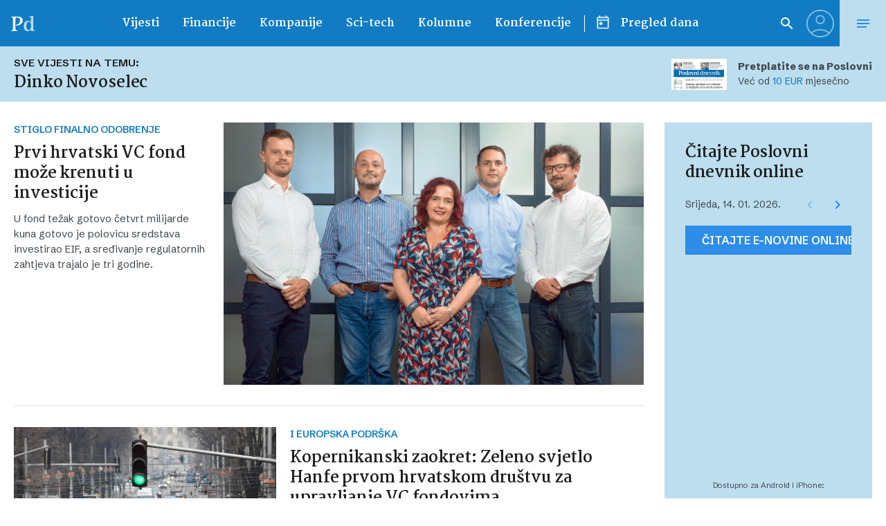

--- FILE ---
content_type: image/svg+xml
request_url: https://www.poslovni.hr/wp-content/themes/poslovni_2/static/img/logo-googleplay.svg
body_size: 3731
content:
<svg width="107" height="20" fill="none" xmlns="http://www.w3.org/2000/svg"><path d="M.357 1.028C.134 1.234 0 1.584 0 2.016v15.702c0 .432.134.782.357.987l.067.041L9.96 9.96v-.206L.424.966l-.067.062z" fill="#5BC9F4"/><path d="M13.13 12.902L9.959 9.98v-.206l3.193-2.942.067.04 3.751 1.976c1.072.556 1.072 1.482 0 2.058l-3.773 1.976-.067.02z" fill="url(#paint0_linear)"/><path d="M13.219 12.86l-3.26-2.984-9.602 8.849c.357.35.938.39 1.608.041l11.254-5.906z" fill="url(#paint1_linear)"/><path d="M13.219 6.872L1.965.987c-.67-.35-1.25-.31-1.608.04l9.602 8.85 3.26-3.005z" fill="url(#paint2_linear)"/><path d="M52.393 7.47c-2.182 0-3.96 1.606-3.96 3.808 0 2.203 1.778 3.809 3.96 3.809 2.181 0 3.959-1.606 3.959-3.809 0-2.202-1.778-3.808-3.96-3.808zm0 6.114c-1.212 0-2.236-.958-2.236-2.306 0-1.373 1.024-2.305 2.236-2.305 1.212 0 2.235.932 2.235 2.305-.027 1.374-1.05 2.306-2.235 2.306zM43.72 7.47c-2.181 0-3.959 1.606-3.959 3.808 0 2.203 1.778 3.809 3.96 3.809 2.181 0 3.959-1.606 3.959-3.809 0-2.202-1.778-3.808-3.96-3.808zm0 6.114c-1.212 0-2.235-.958-2.235-2.306 0-1.373 1.023-2.305 2.235-2.305s2.236.932 2.236 2.305c0 1.374-1.05 2.306-2.236 2.306zM33.405 8.636v1.632h4.013c-.108.907-.43 1.58-.916 2.02-.592.57-1.508 1.193-3.097 1.193-2.45 0-4.39-1.918-4.39-4.301 0-2.384 1.94-4.3 4.39-4.3 1.347 0 2.316.491 3.017 1.165l1.185-1.14c-.997-.933-2.317-1.632-4.202-1.632-3.367 0-6.221 2.642-6.221 5.907 0 3.264 2.854 5.907 6.221 5.907 1.832 0 3.205-.57 4.282-1.658 1.105-1.062 1.455-2.565 1.455-3.783a5.71 5.71 0 00-.081-1.01h-5.656zm42.15 1.27c-.323-.856-1.346-2.41-3.393-2.41-2.047 0-3.744 1.554-3.744 3.808 0 2.125 1.67 3.809 3.932 3.809a3.948 3.948 0 003.286-1.684l-1.347-.855c-.457.622-1.05 1.062-1.939 1.062s-1.508-.388-1.912-1.166l5.279-2.098-.162-.467zm-5.386 1.269c-.054-1.477 1.185-2.228 2.074-2.228.7 0 1.265.337 1.48.803l-3.554 1.425zm-4.31 3.679h1.751V3.687h-1.75v11.167zm-2.855-6.53h-.053c-.377-.44-1.132-.854-2.074-.854-1.966 0-3.798 1.684-3.798 3.808 0 2.125 1.805 3.783 3.798 3.783.942 0 1.697-.415 2.074-.855h.053v.544c0 1.451-.807 2.228-2.1 2.228-1.05 0-1.724-.725-1.993-1.347l-1.509.596a3.763 3.763 0 003.502 2.254c2.047 0 3.77-1.166 3.77-3.964V7.703h-1.67v.622zm-1.993 5.26c-1.212 0-2.208-.958-2.208-2.28 0-1.347.996-2.331 2.208-2.331 1.185 0 2.101.984 2.101 2.331.027 1.322-.916 2.28-2.1 2.28zM83.69 3.687h-4.148V14.88h1.724v-4.25h2.424c1.912 0 3.824-1.347 3.824-3.471s-1.885-3.472-3.824-3.472zm.054 5.39h-2.478V5.241h2.478c1.293 0 2.047 1.036 2.047 1.917-.027.855-.754 1.917-2.047 1.917zm10.72-1.607c-1.267 0-2.56.544-3.098 1.71l1.535.622c.323-.622.943-.83 1.59-.83.888 0 1.804.519 1.83 1.452v.103c-.323-.181-.996-.44-1.804-.44-1.67 0-3.34.88-3.34 2.513 0 1.502 1.374 2.461 2.882 2.461 1.158 0 1.805-.492 2.209-1.088h.053v.855h1.67v-4.275c0-1.995-1.535-3.083-3.528-3.083zm-.216 6.114c-.566 0-1.374-.285-1.374-.958 0-.855.997-1.192 1.832-1.192.754 0 1.13.155 1.589.363-.108 1.062-1.05 1.787-2.047 1.787zm9.857-5.88l-1.993 4.844h-.054l-2.074-4.845h-1.858l3.097 6.788-1.777 3.757h1.804l4.767-10.545h-1.912zm-15.648 7.15h1.724V3.687h-1.724v11.167z" fill="#707071"/><defs><linearGradient id="paint0_linear" x1="16.281" y1="9.871" x2="-2.36" y2="9.871" gradientUnits="userSpaceOnUse"><stop stop-color="#FEE000"/><stop offset=".194" stop-color="#FCCF0B"/><stop offset=".547" stop-color="#FAB318"/><stop offset=".828" stop-color="#F9A21B"/><stop offset="1" stop-color="#F99B1C"/></linearGradient><linearGradient id="paint1_linear" x1="11.443" y1="11.499" x2="-4.661" y2="28.973" gradientUnits="userSpaceOnUse"><stop stop-color="#EF4547"/><stop offset="1" stop-color="#C6186D"/></linearGradient><linearGradient id="paint2_linear" x1="-6.167" y1="-7.989" x2="6.981" y2="6.278" gradientUnits="userSpaceOnUse"><stop stop-color="#279E6F"/><stop offset=".317" stop-color="#4DAB6D"/><stop offset=".74" stop-color="#6ABA6A"/><stop offset="1" stop-color="#74C169"/></linearGradient></defs></svg>